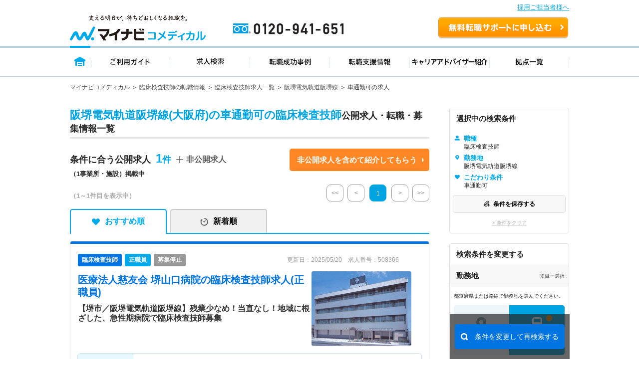

--- FILE ---
content_type: application/javascript
request_url: https://co-medical.mynavi.jp/inc/search-form/new-search/popup/modalStAndPref.js
body_size: 12544
content:
// 前回の選択状態
var old_selected = new Array();
// 新しい選択状態
var new_selected = new Array();
// Track if area modal has been dirty
var isAreaDirty = false;
var submittedData = new Array();
// old_selected、new_selectedの配列名と配列番号の紐づけ
const TEXT = 0;	    // 名称
const STEP0 = 1;	// ステップ0(区分)
const STEP1 = 2;	// ステップ1(都道府県)
const STEP2 = 3;	// ステップ2(市区町村・路線)
const STEP3 = 4;	// ステップ3(駅)
const PARENT_TEXT = 5;	// 親名称(都道府県)
// 区分
const KBN_PREF = "1";	// 都道府県・市区町村から検索
const KBN_LINE = "2";	// 路線・駅から検索
// ページ
const PAGE1 = 1;	// ページ1(都道府県)
const PAGE2 = 2;	// ページ2(市区町村・路線)
const PAGE3 = 3;	// ページ3(市区町村・駅)
// 各検索のmax値
const maxPref = 4;  // 都道府県 ：4種まで
const maxCity = 10;  // 市区町村 ：各都道府県ごとに2種まで
const maxLn = 1;    // 路線     ：各都道府県ごとに1種まで
const maxSt = 5;    // 駅       ：駅全体で5種まで

// 選択中＆クリアボタンテキスト
var SELECT_TEXT           = "";
var SELECT_TEMPLATE_TEXT  = "選択された";
var SELECT_SUFFIX_TEXT    = "：";
var CLEAR_TEXT            = "";
var CLEAR_TEMPLATE_TEXT   = "の設定をクリアする";
var SEARCH_CATEGORY       = "";

// どの区分のボタンからモーダルを開いたか
var SEARCH_CATEGORY_ID = "";
var DIALOG_SEARCH_CITY = "dialogSearchCity"; // 都道府県・市区町村から検索
var CLEAR_LN_ST = 'lnSt';

var result_url = '/r/';

// マスタデータ取得
var json = null;
ensureAreaJsonFromGlobal();

function isPrefAllActive($ul) {
  return $ul.find('li:first-child input').is(':checked')
    || $ul.find('li:first-child').hasClass('selected');
}

function getParentCityCode($li) {
  return $li.attr('data-parent-city-code') || '';
}

function isParentCityAllActive($ul, parentCityCode) {
  if (!parentCityCode) return false;
  var $parentLi = $ul.find('li.parent_city_all[data-code="' + parentCityCode + '"]');
  return $parentLi.find('input').is(':checked') || $parentLi.hasClass('selected');
}

function shouldBlockChildSelection($ul, $li, code) {
  if (code === 'all') return false;
  if (isPrefAllActive($ul)) return true;
  const parentCityCode = getParentCityCode($li);
  return isParentCityAllActive($ul, parentCityCode);
}

function removeChildSelectWhenSelectParentCity(parentCityCode) {
  if (!parentCityCode) return;

  new_selected = new_selected.filter(function(item) {
    return !(item.parent_city_code === parentCityCode);
  });
}

function ensureAreaJsonFromGlobal() {
  try {
    if (!json || (typeof json === 'object' && Object.keys(json).length === 0)) {
      if (window.globalAreaData && Object.keys(window.globalAreaData).length > 0) {
        json = window.globalAreaData;
        return;
      }
      try {
        window.addEventListener('globalAreaData:ready', function onAreaReady(e) {
          try { window.removeEventListener('globalAreaData:ready', onAreaReady); } catch(_) {}
          json = (e && e.detail) ? e.detail : (window.globalAreaData || {});
        }, { once: true });
      } catch(_) {}
    }
  } catch (e) {
    json = {};
  }
}

// イベントのタイミングで検索apiが動いてしまうので、関数に変更
var methodSelectChangeDesign;
(function ($, listener) {

  'use strict';
  // 共通ヘルパー：タブ相当の状態を適用（モーダル分離後の代替）
  function applyTabMode(modeCode, $modal) {
    $('.activeStep0').removeClass('activeStep0');
    var $tab = (modeCode == KBN_PREF) ? $('#top_tab_A') : $('#top_tab_B');
    $tab.addClass('activeStep0');

    var nowPage = $('.dialogSearch.show').data('page');
    if (nowPage == PAGE2) {
      disabledSearchBtn();
    }
    // 条件クリア後はSTEP1に戻る
    if (new_selected.length <= 0) {
      $('.dialogSearch').removeClass('show');
      $('.top_tab').addClass('step1');
      $('.dialogSearch[data-page=' + PAGE1 + ']').addClass('show');
      restoreCheck();
      disabledSearchBtn();
    }
  }
  var methods = {
    setAreaDirty: function(flag) {
      isAreaDirty = Boolean(flag);
      return this;
    },
    // ------------------------------------------------------------
    // モーダルウィンドウをOPENする
    // ------------------------------------------------------------
    openAreaModal: function () {
      const $modal = $('#areaModalDialog');

      if ($modal.length === 0) {
        return;
      }

      $modal.closest('.modalDialogWrapper').addClass('on');
      $modal.find('.dlgContents').addClass('show');
      $modal.find('.dialogSearch').removeClass('show');
      // 都道府県表示
      $('#dialogSearchCategory').addClass("show");
      applyTabMode(KBN_PREF, $modal);
      toggleFooterNavi(false);
      toggleScrollBody(false);
      return this;
    },
    // ------------------------------------------------------------
    // モーダルウィンドウをCLOSEする
    // ------------------------------------------------------------
    close: function (isResetAllData=false) {
      $('.modalDialogWrapper').removeClass('on');
      $('.dlgContents').removeClass('show');
      toggleFooterNavi(true);
      toggleScrollBody(true);
      if (isResetAllData) {
        new_selected = [];
        submittedData = [];
      } else {
        new_selected = cloneSelectionArray(submittedData);
      }

      return this;
    },
    // ------------------------------------------------------------
    // next
    // ------------------------------------------------------------
    next: function () {
      $('.dialogSearch').removeClass('show');
      var nowPage = this.closest('.dialogSearch').data('page');
      var next = nowPage + 1;
      $('.dialogSearch[data-page=' + next + ']').addClass('show');
      disabledSearchBtn();
      return this;
    },
    // ------------------------------------------------------------
    // prev
    // ------------------------------------------------------------
    prev: function () {
      $('.dialogSearch').removeClass('show');
      var nowPage = this.closest('.dialogSearch').data('page');
      var prev = nowPage - 1;
      var active_step0 = $('.activeStep0').data('code');
      if (nowPage == PAGE3) {
        // PAGE3で市区町村表示時はPAGE1の都道府県に戻る
        if (active_step0 == KBN_PREF) {
          prev = PAGE1;
        }
      }
      if (prev == PAGE1) {
        $('.top_tab').addClass('step1');
        // 市区町村配列削除
        if (active_step0 == KBN_LINE) {
          new_selected = new_selected.filter(select => select[STEP0] != KBN_PREF);
        }
      }
      $('.dialogSearch[data-page=' + prev + ']').addClass('show');
      restoreCheck();
      disabledSearchBtn();
      return this;
    },
    // ------------------------------------------------------------
    // 区分を選択する
    // ------------------------------------------------------------
    areaSelect: function (elementId) {
      $(elementId).addClass('show');
      $('.top_tab').removeClass('step1');
      // 選択区分内のSTEP1が選択済みであればactiveStep1を付け替える
      $('.activeStep1').removeClass('activeStep1');
      $(elementId).find('.selectedStep').addClass('activeStep1');
      disabledSearchBtn();
      return this;
    },
    // ------------------------------------------------------------
    // 都道府県を選択する
    // ------------------------------------------------------------
    prefSelect: function () {
      // 現在操作中の都道府県(複数選択可能)
      if ($(this).hasClass('activeStep1')) {
        $(this).removeClass('activeStep1');
        $(this).removeClass('selectedStep');
      } else {
        $(this).addClass('activeStep1');
        $(this).addClass('selectedStep');
      }
      return this;
    },
    // ------------------------------------------------------------
    // 路線を選択する
    // ------------------------------------------------------------
    lineSelect: function (elementId) {
      $('.activeStep2').removeClass('activeStep2');
      $(this).addClass('activeStep2');
      $('.top_tab').removeClass('step1');
      $(elementId).addClass("show");
      // 値復元
      $(elementId).find('.step2 .selected').removeClass('selected');
      var active_step0 = $('.activeStep0').data('code');
      var active_step1 = $('.activeStep1').data('code');
      for (var i = 0; i < new_selected.length; i++) {
        var elm = new_selected[i];
        if (!(elm[STEP0] == active_step0 && elm[STEP1] == active_step1)) {
          continue;
        }
        var active_step2 = elm[STEP2];
        $(elementId).find('.step2 [data-code=' + active_step2 + ']').addClass('selected');
      }
      disabledSearchBtn();
      return this;
    },
    // ------------------------------------------------------------
    // 都道府県に関連する市区町村リストを取得する
    // ------------------------------------------------------------
    getCityList: function (step) {
      // 都道府県に紐づく市区町村を取得
      var elementId = '#dialogSearchCity';
      var kbn_code = STEP2;
      if(step == STEP3) {
        elementId = '#dialogSearchStation';
        kbn_code = STEP3;
      }
      var $layer = $(elementId + ' .searchCity .search__select__list');
      var pref_code = $('.activeStep1').data('code');
      if (typeof (json.city) !== "undefined") {
        $layer.empty();
        // 取得したデータを表示
        var html = '';
        var pref_html = '';
        var city_html = '';
        var $target = $('.activeStep1');
        var pref = $target.find('.search_item-text').text();

        // ステップタイトル
        let step2Title = pref + (isSearchResultPage() ? 'の市区町村を追加' : 'の市区町村から探す');
        $(elementId + ' .header p.title_A').text(step2Title);

        // 都道府県全体
        var name = pref + 'すべて';
        var count = $target.find('.search_item-count span').text();
        var code = 'all';
        var id = kbn_code + '_' + pref_code + '_' + code;
        var pref_all_id = id;
        var parent_url = '/pr_' + pref_code;
        pref_html += createListItem('all', 'all', name, count, id, parent_url, '', false);

        // 市区町村
        var data = json.city[pref_code];
        if (typeof (data) !== "undefined") {
          data.forEach((parentCity,parentCityIndex) => {
            var parentCityCode = parentCity.parent_city_id;
            var parentCityName = parentCity.parent_city_name;
            var parentCityId = kbn_code + '_' + pref_code + '_' + parentCityCode;
            city_html += createParentCityItem(parentCityCode, parentCityName, parentCityId);

            //append children data
            if(parentCity.childs.length > 0) {
              for (var i in parentCity.childs) {
                var baseChild = parentCity.childs[i];
                var code = baseChild.city_cd;
                var name = baseChild.city_name;
                var count = baseChild.condition_count;
                var id = kbn_code + '_' + pref_code + '_' + code;
                var child_url = parent_url + '/ci_' + code;
                var isShowBorder = ((i + 1) % 3) !== 0;
                city_html += createListItem('child', code, name, count, id, child_url, parentCityCode, isShowBorder);
              }
            }
          })
        }

        // html生成
        html += '<ul class="area__list first-all">';
        html += pref_html;
        html += city_html;
        html += '</ul>';
        $layer.append(html);
        // 値復元
        restoreCheck();
        var selected = new_selected.filter(select => select[STEP0] == KBN_PREF);
        //Only add new pref if not have
        if (selected.length <= 0 || !selected.some(item => item[STEP1] == pref_code)) {
          // checkedAreaItem(pref, KBN_PREF, pref_code, 'all', '', pref, true);
          // $('#'+pref_all_id).prop('checked', true);
          // checkedAreaItemStyle($('#'+pref_all_id).closest('ul'), 'all', true);
        }
        var $targetTmpDisabled = $(elementId + ' .searchCity').find('.area__list__item').not('.all, .disabled');
        if ($targetTmpDisabled.find('input:checked').length >= maxCity) {
          $targetTmpDisabled.addClass('temporaryDisabled');
          $targetTmpDisabled.find('input').not(':checked').prop('disabled', true);
        }
      } else {
        errorGetStepData($layer);
      }
      return this;
    },
    // ------------------------------------------------------------
    // 路線に関連する駅リストを取得する
    // ------------------------------------------------------------
    getStationList: function () {
      var $layer = $('#dialogSearchStation .searchStation .search__select__list');
      var pref_code = $('.activeStep1').data('code');
      var line_code = $('.activeStep2').data('code');
      if (typeof (json.st) !== "undefined") {
        $layer.empty();
        // 取得したデータを表示
        var html = '';
        var ln_html = '';
        var st_html = '';
        var $target = $('.activeStep2');
        var line = $target.find('.search_item-text').text();
        var $target1 = $('.activeStep1');
        var pref = $target1.find('.search_item-text').text();
        // ステップタイトル
        $('#dialogSearchStation .header p.title_B').text(line);

        // 路線全体
        var name = line + 'すべて';
        var count = $target.find('.search_item-count span').text();
        var code = 'all';
        var id = KBN_LINE + '_' + pref_code + '_' + line_code + '_' + code;
        var line_all_id = id;
        var parent_url = '/ln_' + line_code;
        ln_html += createListItem('all', code, name, count, id, parent_url);

        // 駅
        var data = json.st[line_code];
        if (typeof (data) !== "undefined") {
          for (var i in data) {
            var code = data[i].st_cd;
            var name = data[i].et_st_name;
            var count = data[i].condition_count;
            var id = KBN_LINE + '_' + pref_code + '_' + line_code + '_' + code;
            var child_url = parent_url + '/st_' + code;
            st_html += createListItem('child', code, name, count, id, child_url);
          }
        }

        // html生成
        html += '<ul class="area__list first-all">';
        html += ln_html;
        html += st_html;
        html += '</ul>';
        $layer.append(html);
        // 値を復元
        restoreCheck();
        var $targetTmpDisabled = $('#dialogSearchStation .searchStation').find('.area__list__item').not('.all, .disabled');
        if ($targetTmpDisabled.find('input:checked').length >= maxSt) {
          $targetTmpDisabled.addClass('temporaryDisabled');
          $targetTmpDisabled.find('input').not(':checked').prop('disabled', true);
        }
        var selected = new_selected.filter(select => select[STEP0] == KBN_LINE);
        if (selected.length <= 0 || selected[0][STEP2] != line_code) {
          new_selected = new_selected.filter(select => select[STEP0] == KBN_PREF);
          checkedAreaItem(name, KBN_LINE, pref_code, line_code, 'all', pref , true);
          $('#'+line_all_id).prop('checked', true);
          checkedAreaItemStyle($('#'+line_all_id).closest('ul'), 'all', true);
        }
      } else {
        errorGetStepData($layer);
      }
      return this;
    },
    // ------------------------------------------------------------
    // 勤務地条件(都道府県・市区町村・路線・駅)の選択状況を更新する
    // ------------------------------------------------------------
    updateCheckedItem: function () {
      var checked = this.is(':checked');
      var code = this.val();
      var $ul = this.closest('ul');
      // Guard: block child selection if 'All' (pref or parent city) is active
      var $clickedLi = this.closest('li');
      let isParentCity = $clickedLi.hasClass('parent_city_all');
      let parentCityGroupCode = '';
      //if child city is select => get parent city code
      if (!isParentCity) {
        parentCityGroupCode = $clickedLi.attr('data-parent-city-code') || '';
      }
      if (shouldBlockChildSelection($ul, $clickedLi, code)) {
        this.prop('checked', false);
        return this;
      }
      var active_step0 = $('.activeStep0').data('code');
      var active_step1 = $('.activeStep1').data('code');
      var active_step2 = '';
      var active_step3 = '';
      var active_text = this.siblings('label').find('.search_item-text').text();
      var parent_text = $('.activeStep1 .search_item-text').text();
      if (active_step0 == KBN_PREF) {
        // 市区町村
        active_step2 = code;
        if (code == 'all') {
          active_text = parent_text;
        }
        if (isParentCity) {
          active_text = active_text.replace(/すべて$/, '');
        }
      } else if (active_step0 == KBN_LINE) {
        // 路線
        active_step2 = $('.activeStep2').data('code');
        active_step3 = code;
        if (code != 'all') {
          active_text += '(' + $('.activeStep2 .search_item-text').text() + ')';
        }
      }
      // チェックのON・OFF
      checkedAreaItem(active_text, active_step0, active_step1, active_step2, active_step3, parent_text, checked, parentCityGroupCode, isParentCity);
      // 全件チェックか個別チェックかによってスタイルを変更する
      if (active_step0 == KBN_PREF) {
        var $li = $(this).closest('li');
        if ($li.hasClass('parent_city_all')) {
          var parentCityCode = $li.attr('data-code') || '';
          checkedAreaItemStyle($ul, 'parent_city_all', checked, parentCityCode);
        } else {
          checkedAreaItemStyle($ul, active_step2, checked, parentCityGroupCode);
        }
      } else if (active_step0 == KBN_LINE) {
        checkedAreaItemStyle($ul, active_step3, checked);
      }
      // 関連する親項目の選択状態を更新
      $(this).SearchOptionUtils('selectedMax', STEP0, null, 2); // 区分
      $(this).SearchOptionUtils('selectedMax', STEP1, active_step0, maxPref); // 都道府県
      if (active_step0 == KBN_LINE) {
        // 駅・路線から検索
        var before_count = new_selected.length;
        for (var i = new_selected.length - 1; i >= 0; i--) {
          if (before_count > new_selected.length) {
            break;
          }
          active_step1 = new_selected[i][STEP1];
          $(this).SearchOptionUtils('selectedKbnMax', STEP2, active_step1, maxLn, KBN_LINE);
        }
      }
      return this;
    },
    // ------------------------------------------------------------
    // 勤務地条件を復元する
    // ------------------------------------------------------------
    oldCondition: function (name, s1, s2, s3, s4, pn, parentCityCode, isParentCity ) {
      checkedAreaItem(name, s1, s2, s3, s4, pn, true, parentCityCode, isParentCity);
      return this;
    },
    // ------------------------------------------------------------
    // 項目選択数が最大値を超えていないかチェックする
    // ------------------------------------------------------------
    selectedMax: function (step, parent_code, max) {
      // 親に対する子の選択上限値はmaxまで。超えている場合は先頭から順番に削除する
      var counter = new Array();
      var idx = 0;
      var tmp_parent = '';
      var tmp_child = '';
      var before_step = step - 1;
      for (var i = new_selected.length - 1; i >= 0; i--) {
        tmp_parent = new_selected[i][before_step];
        if (parent_code != null && parent_code != tmp_parent) {
          continue;
        }
        tmp_child = new_selected[i][step];
        idx = $.inArray(tmp_child, counter);
        if (counter.length < max) {
          if (idx < 0) {
            counter.push(tmp_child);
          }
        } else {
          if (idx < 0) {
            // 上限値を超えていれば削除
            $('input[value=' + new_selected[i][step] + ']').prop('checked', false);
            new_selected.splice(i, 1);
          }
        }
      }
      return this;
    },
    // ------------------------------------------------------------
    // 同一区分の項目選択数が最大値を超えていないかチェックする
    // ------------------------------------------------------------
    selectedKbnMax: function (step, parent_code, max, kbn) {
      // 親に対する子の選択上限値はmaxまで。超えている場合は先頭から順番に削除する
      var counter = new Array();
      var idx = 0;
      var tmp_parent = '';
      var tmp_child = '';
      var before_step = step - 1;
      // 市区町村・駅の場合は同じ区分でチェック
      var selected = new_selected.filter(select => select[STEP0] == kbn);
      if (selected.length == 1 && selected[0][step] == 'all') {
        return;
      }
      for (var i = selected.length - 1; i >= 0; i--) {
        tmp_parent = selected[i][before_step];
        if (parent_code != null && parent_code != tmp_parent) {
          continue;
        }
        tmp_child = selected[i][step];
        idx = $.inArray(tmp_child, counter);
        if (counter.length < max) {
          if (idx < 0) {
            counter.push(tmp_child);
          }
        } else {
          if (idx < 0) {
            // 上限値を超えていれば削除
            $('input[value=' + selected[i][step] + ']').prop('checked', false);
            selected.splice(i, 1);
          }
        }
      }
      new_selected = new_selected.filter(select => select[STEP0] != kbn).concat(selected);
      return this;
    },
    // ------------------------------------------------------------
    // 駅選択用：項目選択数が最大値を超えていないかチェックする
    // ------------------------------------------------------------
    selectedCityStMax: function (step, max, elementId, kbn) {
      // 選択上限値はmaxまで。超えている場合は先頭から順番に削除する
      var counter = new Array();
      var idx = 0;
      var tmp_target = '';
      var selected = new_selected.filter(select => select[STEP0] == kbn);
      var total = getTotalSelectedCitiesCount();
      for (var i = selected.length - 1; i >= 0; i--) {
        tmp_target = selected[i][step];
        if (tmp_target == 'all') {
          // 路線は本関数では最大値チェックしない
          var $targetTmpDisabled = $(elementId).find('.area__list__item').not('.all, .disabled');
          if (total >= max) {
            $targetTmpDisabled.addClass('temporaryDisabled');
            $targetTmpDisabled.find('input').not(':checked').prop('disabled', true);
          } else {
            $targetTmpDisabled.removeClass('temporaryDisabled');
            $targetTmpDisabled.find('input').not(':checked').prop('disabled', false);
          }
          continue;
        }
        idx = $.inArray(tmp_target, counter);
        if (counter.length < max) {
          if (idx < 0) {
            counter.push(tmp_target);
          }
        } else {
          if (idx < 0) {
            // 上限値を超えていれば削除
            $('input[value=' + selected[i][step] + ']').prop('checked', false);
            selected.splice(i, 1);
          }
        }
        new_selected = new_selected.filter(select => select[STEP0] != kbn).concat(selected);

        var $targetTmpDisabled = $(elementId).find('.area__list__item').not('.all, .disabled');
        if (total >= max) {
          $targetTmpDisabled.addClass('temporaryDisabled');
          $targetTmpDisabled.find('input').not(':checked').prop('disabled', true);
        } else {
          $targetTmpDisabled.removeClass('temporaryDisabled');
          $targetTmpDisabled.find('input').not(':checked').prop('disabled', false);
        }
      }
      return this;
    },
    // ------------------------------------------------------------
    // 勤務地条件の選択状態を更新する
    // ------------------------------------------------------------
    updateAreaSetting: function () {
      var $suggest = "";
      var $sel_pr_cd = "";
      var $sel_ln_cd = "";
      var $sel_st_cd = "";
      var tmp_text = new Array();
      var tmp_pr_cd = "";
      var tmp_pr_nm = "";
      var tmp_ln_cd = "";
      var tmp_st = "";
      // サジェスト入力されている場合は、現在の選択状態を反映
      var kbn = $('.activeStep0').data('code');
      if (kbn == KBN_LINE) {
        $suggest = $('#searchSt-input');
        if ($suggest.length > 0 && $suggest.val().length > 0) {
          $sel_pr_cd = $('#searchLinePref-tmp');
          $sel_ln_cd = $('#searchLine-tmp');
          $sel_st_cd = $('#searchSt-tmp');
        }
        $suggest = $('#searchLine-input');
        if ($suggest.length > 0 && $suggest.val().length > 0) {
          $sel_pr_cd = $('#searchLinePref-tmp-line');
          $sel_ln_cd = $('#searchLine-tmp-line');
          $sel_st_cd = $('#searchSt-tmp-line');
        }
      }
      // 都道府県
      if ($sel_pr_cd.length > 0 && $sel_pr_cd.val().length > 0) {
        tmp_pr_cd = $sel_pr_cd.val();
      }
      // 路線
      if ($sel_ln_cd.length > 0 && $sel_ln_cd.val().length > 0) {
        tmp_ln_cd = $sel_ln_cd.val();
      }
      // 駅
      if ($sel_st_cd.length > 0 && $sel_st_cd.val().length > 0) {
        tmp_st = $sel_st_cd.val();

        // -- サジェストでの駅選択時の表示テキスト対応 -------------------------------
        if (json !== null) {
          // パネルから選択時
          var tmp_text_pref = '';
          var tmp_text_ln = '';
          var tmp_text_st = '';

          // 都道府県名
          tmp_text_pref = $('#search_line [data-code=' + tmp_pr_cd + ']').find('.search_item-text').text()
          for (var i = json.line[tmp_pr_cd].length - 1; i >= 0; i--) {
            if (tmp_ln_cd == json.line[tmp_pr_cd][i].ln_cd) {
              tmp_text_ln = json.line[tmp_pr_cd][i].ln_name;
              break;
            }
          }
          // 駅名
          for (var i = json.st[tmp_ln_cd].length - 1; i >= 0; i--) {
            if (tmp_st == json.st[tmp_ln_cd][i].st_cd) {
              tmp_text_st = json.st[tmp_ln_cd][i].et_st_name;
              break;
            }
          }
          tmp_text.push(tmp_text_pref + ',' + tmp_text_ln + ',' + tmp_text_st);
          tmp_pr_nm = tmp_text_pref;
        } else {
          // 検索結果一覧での初期表示
          tmp_text.push($suggest.val());
        }
      }
      // 配列に追加
      if (tmp_text.length > 0 && tmp_pr_cd.length > 0 && tmp_ln_cd.length > 0 && tmp_st.length > 0) {
        checkedAreaItem(tmp_text.join('　'), kbn, tmp_pr_cd, tmp_ln_cd, tmp_st, tmp_pr_nm, true);
      }
      // 区分は2種まで
      $(this).SearchOptionUtils('selectedMax', STEP0, null, 2);
      // 都道府県は1種まで
      $(this).SearchOptionUtils('selectedMax', STEP1, kbn, maxPref);
      if (kbn == KBN_LINE) {
        // 路線は各都道府県ごとに1種まで
        var line_pr = '';
        for (var i = new_selected.length - 1; i >= 0; i--) {
          line_pr = new_selected[i][STEP1];
          $(this).SearchOptionUtils('selectedKbnMax', STEP2, line_pr, maxLn, KBN_LINE);
        }
      }
      restoreCheck();
      $(this).SearchOptionUtils('selectedCityStMax', STEP2, maxCity, '#dialogSearchCity .searchCity', KBN_PREF);
      $(this).SearchOptionUtils('selectedCityStMax', STEP3, maxSt, '#dialogSearchStation .searchStation', KBN_LINE);
      return this;
    },
    // ------------------------------------------------------------
    // 勤務地の表示テキストを更新する
    // ------------------------------------------------------------
    updateAreaDisplayText: function () {
      var active_text  = new Array();
      var active_step1 = new Array();
      var tmp_text     = new Array();
      var elem = null;
      var exist_flg = false;
      for (var i = 0 ; i < new_selected.length; i++) {
        elem = new_selected[i];
        exist_flg = false;
        // 処理済の値ならスキップする
        for (var as1_idx = 0 ; as1_idx < active_step1.length; as1_idx++) {
          if (active_step1[as1_idx] == elem[STEP1]) {
            exist_flg = true;
            break;
          }
        }
        if (exist_flg) {
          continue;
        }
        // テキストを生成
        tmp_text = new Array();
        for (var j = 0 ; j < new_selected.length; j++) {
          if (elem[STEP1] != new_selected[j][STEP1]) {
            continue;
          }
          if (elem[STEP2] != 'all') {
            tmp_text.push(new_selected[j][TEXT]);
          }
        }
        if (tmp_text.length > 0) {
          active_text.push(elem[PARENT_TEXT] + '　' + tmp_text.join('、'));
        } else {
          active_text.push(elem[PARENT_TEXT]);
        }
        active_step1.push(elem[STEP1]);
      }
      active_text = active_text.filter(function (x, i, self) {return self.indexOf(x) === i;});
      active_step1 = active_step1.filter(function (x, i, self) {return self.indexOf(x) === i;});
      let $searchLink = $('.search-link');
      if (active_text.length > 0) {
        $('#search-area .setting').first().text(SELECT_TEXT + active_text.join('、'));
        $('#search-area .clear').first().text(CLEAR_TEXT);
        $searchLink.each(function(){
          if ($(this).hasClass(SEARCH_CATEGORY_ID)) {
            $(this).removeClass('not-selected');
            $(this).addClass('selected');
            return true;
          }
          $(this).removeClass('selected');
          $(this).addClass('not-selected');
        });
      } else {
        $('#search-area .setting').text('');
        $('#search-area .clear').text('');
        $searchLink.removeClass('not-selected');
        $searchLink.removeClass('selected');
      }

      return this;
    },

    setSearchCategory: function (kbn) {
      if (kbn == KBN_PREF) {
        SEARCH_CATEGORY_ID = DIALOG_SEARCH_CITY;
      }

      if (SEARCH_CATEGORY_ID === DIALOG_SEARCH_CITY) {
        SEARCH_CATEGORY = '都道府県';
      }
      SELECT_TEXT = SELECT_TEMPLATE_TEXT + SEARCH_CATEGORY + SELECT_SUFFIX_TEXT;
      CLEAR_TEXT = SEARCH_CATEGORY + CLEAR_TEMPLATE_TEXT;
    },
    // ------------------------------------------------------------
    // 勤務地の表示をクリアする
    // ------------------------------------------------------------
    clearAreaDisplay: function () {
      $('#search-area .setting').text('');
      $('#search-area .clear').text('');

      if ($('#search-area .fix-wrap .clear').length > 0) {
        $('.search-link').removeClass('selected not-selected');
      }

      return this;
    },
    // ------------------------------------------------------------
    // 勤務地条件の選択状態を確定する
    // ------------------------------------------------------------
    setAreaCheck: function (isFromApi = false) {
      $(this).SearchOptionUtils('updateAreaSetting');
      if(!isFromApi) {
        $(this).SearchOptionUtils('updateAreaDisplayText');
      }

      // 新しい選択状態を複製
      old_selected = new_selected.concat();
      return this;
    },
    // ------------------------------------------------------------
    // 検索URLを生成する
    // ------------------------------------------------------------
    getResultUrl: function (old_new_selected=old_selected) {
      var kbn = '';				// 区分
      var $pr = new Array();	// 都道府県
      var $ci = new Array();	// 市区町村
      var $li = new Array();	// 路線
      var $st = new Array();	// 駅
      var $cr = new Array();	// 資格
      var $wd = new Array();	// 施設形態
      var $efd = new Array();	// 雇用形態
      var $wk = new Array();	// 担当業務
      var $ms = new Array();	// 診療科目
      var $ic = '';				// 年収
      var $fd = new Array();	// こだわり
      var $fwo = '';             // フリーワード
      var $cno = new Array();	// 企業No

      var parameters = new Array();
      if (old_new_selected.length > 0) {
        // 複数区分が存在する場合は現在の区分（タブ）で検索
        kbn = $('.activeStep0').data('code');
        var pref_selected = old_new_selected.filter(select => select[STEP0] == KBN_PREF);
        var line_selected = old_new_selected.filter(select => select[STEP0] == KBN_LINE);
        // 現在の区分の条件が無い場合は条件リセット
        if ((kbn == KBN_PREF && pref_selected.length > 0) || (kbn == KBN_LINE && line_selected.length > 0)) {
          if (pref_selected.length > 0 && line_selected.length > 0) {
            if (kbn == KBN_PREF) {
              old_new_selected = pref_selected;
            } else if (kbn == KBN_LINE) {
              old_new_selected = line_selected;
            }
          }
          var elm;
          kbn = old_new_selected[0][STEP0];
          for (var i = 0; i < old_new_selected.length; i++) {
            elm = old_new_selected[i];
            // 都道府県
            $pr.push(elm[STEP1]);
            // 市区町村
            if (kbn == KBN_PREF && elm[STEP2] != 'all') {
              $ci.push(elm[STEP2]);
            }
            // 路線
            if (kbn == KBN_LINE && elm[STEP3] == 'all') {
              $li.push(elm[STEP2]);
            }
            // 駅
            if (kbn == KBN_LINE && elm[STEP3] != 'all') {
              $st.push(elm[STEP3]);
            }
          }
          $pr = $pr.filter(function (x, i, self) { return self.indexOf(x) === i; });
          $ci = $ci.filter(function (x, i, self) { return self.indexOf(x) === i; });
          $li = $li.filter(function (x, i, self) { return self.indexOf(x) === i; });
          $st = $st.filter(function (x, i, self) { return self.indexOf(x) === i; });
        }
      }
      // 都道府県
      if (kbn == KBN_PREF || kbn == KBN_LINE) {
        if ($pr.length > 0) {
          parameters.push('pr_' + $pr.join('-'));
        }
      }
      // 市区町村
      if (kbn == KBN_PREF) {
        if ($ci.length > 0) {
          parameters.push('ci_' + $ci.join('-'));
        }
      }
      // 路線
      if (kbn == KBN_LINE) {
        if ($li.length > 0) {
          parameters.push('ln_' + $li.join('-'));
        }
      }
      // 駅(駅・路線)
      if (kbn == KBN_LINE) {
        if ($st.length > 0) {
          parameters.push('st_' + $st.join('-'));
        }
      }

      // 企業No
      $('[name="cno"]').each(function () {
        if ($(this).val().length > 0) {
          $cno.push($(this).val());
        }
      });
      if ($cno.length > 0) {
        parameters.push('cno_' + $cno.join('-'));
      }

      var param = '';
      if (parameters.length > 0) {
        param = parameters.join('/') + '/';
      }
      return param;
    },
    // ------------------------------------------------------------
    // 検索結果一覧画面へ遷移する
    // ------------------------------------------------------------
    execSearch: function (redirect = false) {
      // 画面遷移が完了するまでユーザが操作できないようにカバーをかける
      redirect && $("#screen_cover").show();
      // パラメータを生成
      let param = $(this).SearchOptionUtils('getResultUrl');
      const arCiParams = convertToArCiParams(new_selected);
      $('#arCiParams').val(arCiParams);

      //cache data before to next page
      if (!isSearchResultPage()) {
        let selectedCityText = $('#search-area .setting').first().text();
        $('input[name="session_data"]').val(JSON.stringify({data: new_selected, text: selectedCityText, type: 'area'}));
      }

      updateSelectedDisplayCommon(new_selected, 'area');
      submittedData = cloneSelectionArray(new_selected);

      // 検索結果画面へ遷移
      if (redirect) {
        location.href = result_url + param;
      }
      return this;
    },
    // ------------------------------------------------------------
    // 検索条件をクリアする
    // ------------------------------------------------------------
    clear: function () {
      $(this).closest('.search_condition_area').find('.accordion-target input[type=checkbox]').prop('checked', false);
      $(this).closest('.search_condition_area').find('.accordion-target select option').prop('selected', false);
      $(this).closest('.search_condition_area').find('.accordion-target input[type=text]').val('');
      $(this).closest('.search_condition_area').find('.stepBox input[type=text]').val('');
      $(this).closest('.search_condition_area').find('.temporaryDisabled').find('input').prop('disabled', false);
      $(this).closest('.search_condition_area').find('.temporaryDisabled').removeClass('temporaryDisabled');

      $(this).closest('.search_condition_area').find('.stepBox input[type=checkbox]').each(function () {
        $(this).prop('checked', false);
        $(this).SearchOptionUtils('updateCheckedItem');
      });
      return this;
    },
    areaClear: function () {
      $(this).closest('.search_condition_area').find('.selected').removeClass('selected');
      $('#dialogSearchCity .clear-btn').SearchOptionUtils('clear');
      $('#dialogSearchStation .clear-btn').SearchOptionUtils('clear');
      new_selected = new Array();
      return this;
    },
    /**
     * STEP2を表示する
     */
    getStep2: function (element) {
      $(element).SearchOptionUtils('areaSelect', '#dialogSearchCity');
      $(element).SearchOptionUtils('prefSelect');
      $(element).SearchOptionUtils('getCityList', STEP2);
      $(element).SearchOptionUtils('next');
      restoreScrollWhenInLastStep('area');
      return element;
    },
    /**
     * STEP3を表示する
     */
    getStep3: function (element) {
      $(element).SearchOptionUtils('lineSelect', '#dialogSearchStation');
      $(element).SearchOptionUtils('getCityList', STEP3);
      $(element).SearchOptionUtils('getStationList');
      $(element).SearchOptionUtils('next');
      return element;
    },
    /**
     * 市区町村を変更する
     */
    changeCity: function (elementId) {
      $(this).SearchOptionUtils('updateCheckedItem');
      $(this).SearchOptionUtils('selectedCityStMax', STEP2, maxCity, elementId, KBN_PREF);
    },
    /**
     * 検索する
     */
    search: function (redirect = false) {
      $(this).SearchOptionUtils('setAreaCheck');
      $(this).SearchOptionUtils('execSearch', redirect);
      $(this).SearchOptionUtils('close');
    },
    /**
     * エリア表示する
     */
    setArea: function () {
      var element = '';
      if (new_selected.length > 0) {
        var selected = new_selected.filter(select => select[STEP0] == KBN_LINE);
        // 市区町村表示
        if ( selected.length <= 0 ) {
          element = $('#search_city [data-code=' + new_selected[0][STEP1] + ']').get(0);
          $(this).SearchOptionUtils('getStep2', element);
          // 駅表示
        } else {
          element = $('#search_line .area__list [data-code=' + selected[0][STEP1] + ']').get(0);
          $(this).SearchOptionUtils('getStep2', element);
          element = $('#dialogSearchLine .search__select__list [data-code=' + selected[0][STEP2] + ']').get(0);
          $(this).SearchOptionUtils('getStep3', element);
        }
      }
    }
  };

  // 全体で選択された市区町村数（'all' を除く）をカウント
  function getTotalSelectedCitiesCount() {
    var total = 0;
    for (var i = 0; i < new_selected.length; i++) {
      if (new_selected[i][STEP0] == KBN_PREF && new_selected[i][STEP2] && new_selected[i][STEP2] != 'all') {
        total++;
      }
    }
    return total;
  }


  /**
   * 検索ボタンの表示／非表示を切り替える
   */
  function disabledSearchBtn() {
    $('.footer__search__button').removeClass("show");
    // 路線選択時は検索ボタンを非表示
    if ($('#dialogSearchLine').is(':visible')) {
      return;
    }
    // 都道府県選択時は条件をクリアボタンのみ表示
    if ($('#dialogSearchCategory').closest('.dialogSearch').hasClass('show')) {
      $('.footer__search__button.step1').addClass("show");
    } else {
      $('.footer__search__button.step2').addClass("show");
    }
  }

  /**
   * 勤務地の選択状態を復元する
   */
  function restoreCheck() {
    $('#areaModalDialog .selected').removeClass('selected');
    $('#areaModalDialog .allSelected').removeClass('allSelected');
    $('#areaModalDialog input[type=checkbox]').prop('checked', false);
    if (new_selected.length > 0) {
      // 区分
      var id = '';
      var active_step0 = '';
      $('#areaModalDialog input[type=text]').val('');
      $('#areaModalDialog .no-result').text('');

      $('[name=tsukin]').first().prop('checked', true);
      $('[name=norikae]').first().prop('checked', true);
      for (var i = 0; i < new_selected.length; i++) {
        var elm = new_selected[i];
        active_step0 = elm[STEP0];
        // 都道府県
        var active_step1 = elm[STEP1];
        if (active_step0 == KBN_PREF) {
          $('#search_city').find('[data-code=' + active_step1 + ']').addClass('selected');
        } else if (active_step0 == KBN_LINE) {
          $('#search_line').find('[data-code=' + active_step1 + ']').addClass('selected');
        }
        // 市区町村・路線
        var active_step2 = elm[STEP2];
        id = $("[id$='" + active_step1 + '_' + active_step2 + "']");
        if (active_step0 == KBN_PREF) {
          $(id).prop('checked', true);
          let $li = $(id).closest('li');
          let $ul = $(id).closest('ul');
          if ($li.hasClass('parent_city_all')) {
            let parentCityCode = $li.attr('data-code') || '';
            checkedAreaItemStyle($ul, 'parent_city_all', true, parentCityCode);
          } else {
            let parentCityGroupCode = $li.attr('data-parent-city-code') || '';
            checkedAreaItemStyle($ul, active_step2, true, parentCityGroupCode);
          }
        }
        else if (active_step0 == KBN_LINE) {
          $('#dialogSearchLine.step2').find('[data-code=' + active_step2 + ']').addClass('selected');
        }
        // 駅
        var active_step3 = elm[STEP3];
        id = '#' + active_step0 + '_' + active_step1 + '_' + active_step2 + '_' + active_step3;
        $(id).prop('checked', true);
        checkedAreaItemStyle($(id).closest('ul'), active_step3, true);
      }
    }
  }

  /**
   * 選択済みのデータであるかどうかチェックする
   */
  function exists(c1, c2, c3, c4) {
    // 既に存在するかどうかチェック
    var exists_index = -1;
    for (var i = 0; i < new_selected.length; i++) {
      if (new_selected[i][STEP0] != c1) {
        continue;
      }
      if (new_selected[i][STEP1] != c2) {
        continue;
      }
      if (new_selected[i][STEP2] != c3) {
        continue;
      }
      if (new_selected[i][STEP3] != c4) {
        continue;
      }
      exists_index = i;
      break;
    }
    return exists_index;
  }
  /**
   * 勤務地条件：チェックのON・OFF
   */
  function checkedAreaItem(txt, c1, c2, c3, c4, pn, checked, parent_city_code = '', isParentCity = false) {
    var exists_index = -1;
    // 全件チェックだった場合、子のチェックが存在すれば該当配列を削除
    if (c1 == KBN_PREF && c3 == 'all') {
      $(this).SearchOptionUtils('selectedKbnMax', STEP2, c2, 0, KBN_PREF);
    } else if (c1 == KBN_LINE && c4 == 'all') {
      $(this).SearchOptionUtils('selectedKbnMax', STEP3, c3, 0, KBN_LINE);
    }
    // 個別チェックだった場合、全件チェックが存在すれば該当配列を削除
    else {
      if (c1 == KBN_PREF) {
        exists_index = exists(c1, c2, 'all', c4);
      } else if (c1 == KBN_LINE) {
        exists_index = exists(c1, c2, c3, 'all');
      }
      if (exists_index >= 0) {
        new_selected.splice(exists_index, 1);
      }
    }
    // 既に存在するかどうかチェック
    exists_index = exists(c1, c2, c3, c4);
    if (checked && exists_index < 0) {
      // チェックON時：存在しなければ追加
      var selected = {};
      selected[TEXT] = txt;
      selected[STEP0] = c1;
      selected[STEP1] = c2;
      selected[STEP2] = c3;
      selected[STEP3] = c4;
      selected[PARENT_TEXT] = pn;
      if(parent_city_code) {
        selected['parent_city_code'] = parent_city_code;
      }

      // Nếu là 'all', lưu data-code-pref
      if (c1 == KBN_PREF && c3 == 'all') {
        var prefCode = getPrefCodeBySlug(c2);
        if (prefCode) {
          selected['pref_code'] = prefCode;
        }
      }

      if (isParentCity) {
        selected['type'] = 'parent_city';
        removeChildSelectWhenSelectParentCity(selected[STEP2]);
      }

      new_selected.push(selected);
    } else if (!checked && exists_index >= 0) {
      // チェックOFF時：存在すれば該当配列を削除
      new_selected.splice(exists_index, 1);
    }
  }
  /**
   * 勤務地条件：全件チェックか個別チェックかによってスタイルを変更する
   */
  function checkedAreaItemStyle($ul, code, checked, parent_city_code = null) {
    // 全件チェックだった場合、子のチェックを全てはずす
    if (code == 'all') {
      $ul.find('li:not(:first-child) input').prop('checked', false);
      $ul.find('li:first-child').toggleClass('selected', checked);
      $ul.find('li:not(:first-child)').toggleClass('allSelected', checked);
      $ul.find('li:not(:first-child)').toggleClass('selected', false);
      $ul.find('li:not(:first-child)').toggleClass('temporaryDisabled', checked);
    }
    else if (code =='parent_city_all') {
      if (!parent_city_code) return;
      // Uncheck all children belonging to the given parent_city_code
      let childElementSelector = `li[data-parent-city-code="${parent_city_code}"]`;
      $ul.find(`${childElementSelector} input`).prop('checked', false);
      // Toggle class for the parent's child group to selected or not
      $ul.find(childElementSelector).toggleClass('allSelected', checked);
      // Toggle selected | unselected on current parent city
      $ul.find(`li.parent_city_all[data-code="${parent_city_code}"]`).toggleClass('selected', checked );
    }
    // 個別チェックだった場合、全件チェックをはずす
    else {
      $ul.find('li:first-child input').prop('checked', false);
      $ul.find('li:first-child').toggleClass('selected', false);
      // $ul.find('li:not(:first-child)').toggleClass('allSelected', false);
      removeCheckedInParentCity($ul, parent_city_code);
    }
  }

  function removeCheckedInParentCity($ul, parent_city_code)
  {
    $ul.find(`li.parent_city_all[data-code="${parent_city_code}"] input`).prop('checked', false);
    $ul.find(`li.parent_city_all[data-code="${parent_city_code}"]`).toggleClass('selected', false );
  }

  /**
   * 市区町村・路線・駅データの取得に失敗
   * @param $layer エラー文言の表示先セレクタ
   */
  function errorGetStepData($layer) {
    $layer.empty();
    $layer.html('<li><font color="red">読み込みNG</font></li>');
  }
  /**
   * リストアイテム用のHTML文字列を作成する
   * @param type line or all or child
   * @param code パラメータ値
   * @param name 表示文字列
   * @param count 件数
   * @returns {String} HTML文字列
   */
  function createListItem(type, code, name, count, id, url, parent_city_code = '', isBorderRight = true) {
    var html = '';
    // 市区町村・駅なら、0件の時はチェックボックスを無効化する
    var liClass = '';
    liClass += (type == 'all') ? ' all' : '';
    liClass += (type == 'child' && count == 0) ? ' disabled' : '';
    var showBorderClass = isBorderRight ? '' : ' br-none';
    var disabled = (type == 'child' && count == 0) ? 'disabled="disabled"' : '';
    var parentCityAttr = '';
    if (parent_city_code !== '') {
      parentCityAttr = ' data-parent-city-code="' + parent_city_code + '"';
    }

    // 件数に「-1」が指定されていれば非表示
    html += '<li class="area__list__item' + liClass + showBorderClass + '" data-code="' + code + '"' + parentCityAttr + '>';
    html += '<input type="checkbox" id="' + id + '"  value="' + code + '" ' + disabled + '/>';
    html += '<label for="' + id + '" class="checkbox">';
    html += '<div>';
    html += '<span class="search_item-text">' + name + '</span>';
    html += '</div>';
    html += '</label>';
    html += '</li>';
    return html;
  }

  /**
   * @param code パラメータ値
   * @param name 表示文字列
   * @param id
   * @returns {String} HTML文字列
   */
  function createParentCityItem(code, name, id) {
    //render case city not have parent City
    if (name === '市部') {
      return `
      <li class="area__list__item orphan_city_parent" data-code="${code}">
        <label for="${id}">
          <div>
            <span class="search_item-text">${name}</span>
          </div>
        </label>
      </li>
    `;
    }

    return `
      <li class="area__list__item parent_city_all" data-code="${code}">
        <input type="checkbox" id="${id}" value="${code}">
        <label for="${id}" class="checkbox">
          <div>
            <span class="search_item-text">${name}すべて</span>
          </div>
        </label>
      </li>
    `;
  }
  /**
   * 年収のデザインを変更する
   * @param selector element
   */
  methodSelectChangeDesign = function(selector) {
    if (!selector || !selector.length) return; // undefined や null を防ぐ
    $(selector).toggleClass('selected', Boolean($(selector).val()));
  };

  $.fn.SearchOptionUtils = function (method) {
    // メソッド呼び出し部分
    if (methods[method]) {
      return methods[method].apply(this, Array.prototype.slice.call(
        arguments, 1));
    } else if (typeof method === 'object' || !method) {
      return methods.init.apply(this, arguments);
    } else {
      $.error('Method ' + method
        + ' does not exist on jQuery.SearchOptionUtils');
    }
  };
  $(listener);
})
(jQuery, function ($) {
  // 路線・フリーワード
  $('#searchSt-input, #free_word_old').on('blur', api_job_search);

  // 雇用形態、資格、担当、施設、診療科目、こだわり（勤務形態）
  // $('[name="koyou"], [name="shikaku"], [name="gyoumu"], [name="shisetsu"], [name="ms"], [name="koda"]').on('change', api_job_search);

  // 年収
  // $(document).on('change', 'select[name="ic"]', function () {
  //   methodSelectChangeDesign($(this));
  //   api_job_search();
  // });

  /**
   * 件数のスロットアニメーション
   * @param target   表示したい要素
   * @param start    カウント件数の始まりの数値
   * @param end      カウント件数の終わりの数値
   * @param duration アニメーションの完了時間
   */
  function slotEffect(target, start, end, duration) {
    let current = start;
    let step = Math.max(1, Math.floor((end - start) / (duration / 100)));
    let interval = setInterval(() => {
      current = Math.min(current + step, end); // ここで end を超えないように制御
      $(target).text(current.toLocaleString());

      if (current === end) {
        clearInterval(interval);
      }
    }, 50);
  }

  // api検索
  async function api_job_search() {
    $('.search_condition_area').SearchOptionUtils('setAreaCheck', true);
    const arCiParams = convertToArCiParams(new_selected);
    const urlParam = searchUrlWithParams(null, arCiParams, 'area_only');
    let bodyParams = new URLSearchParams({ url: urlParam });

    let job_count = 0;
    try {
      const response = await fetch('/api/job.foundrows.php', {
        method: 'POST',
        headers: {
          'Content-Type': 'application/x-www-form-urlencoded',
        },
        body: bodyParams
      });
      const data = await response.json();
      if (data && !data.err && Number.isFinite(data)) {
        job_count = data;
      }
    } catch (error) {
    }
    slotEffect(".footer__search__button #search_count", 0, job_count, 1500);
  }

  // iPad等で<input>タグからフォーカスを外す
  $("#wrapper, #main").on("click",function(){$(this).blur();});
  // 画面遷移時用カバー
  $("body").append('<div id="screen_cover"><div class="loader"></div></div>');
  // 検索条件初期化
  $(this).SearchOptionUtils('clear');

  // ------------------------------------------------------------
  // モーダル：OPEN
  // ------------------------------------------------------------
  var allClearFlg = false;
  // エリア
  $("#searchCityModal, #searchCityModalSearchDetail").on('click', function (event) {
    event.preventDefault();
    $(this).SearchOptionUtils('openAreaModal');
    if (allClearFlg) {
      $('.all-clear-btn').trigger('click');
    } else {
      if (typeof restoreConditions === 'function' && !isAreaDirty) {
        restoreConditions();
      }
      // Comment out to always open step 1
      $(this).SearchOptionUtils('setArea');
    }
    api_job_search();
  });

  // ------------------------------------------------------------
  // モーダル：CLOSE
  // ------------------------------------------------------------
  // モーダルダイアログを閉じる
  $('.close_btn, #cboxOverlay').on('click', function (e) {
    $(this).SearchOptionUtils('close', isResetData(submittedData));
    return false;
  });

  $(document).on('click', '.modalDialogWrapper.on', function (e) {
    if ($(e.target).hasClass('modalDialogWrapper')) {
      $(this).SearchOptionUtils('close', isResetData(submittedData));
    }
  });
  // ------------------------------------------------------------
  // 市区町村情報を取得する
  $('#search_city dd').on('click', function () {
    $(this).SearchOptionUtils('getStep2', this);
    api_job_search();
    return false;
  });
  // 都道府県・市区町村を選択する
  $('#dialogSearchCity .step2').on('change', 'input', function () {
    const $input = $(this);
    const $ul = $input.closest('ul');
    const $li = $input.closest('li');
    const code = $input.val();

    if (shouldBlockChildSelection($ul, $li, code)) {
      $input.prop('checked', false);
      return false;
    }

    $(this).SearchOptionUtils('changeCity', '#dialogSearchCity .searchCity');
    api_job_search();
    return false;
  });
  // ------------------------------------------------------------
  // 「検索する」ボタン
  $('.submit-btn').on('click', function () {
    if (new_selected.length > 0) {
      $(this).SearchOptionUtils('setSearchCategory', KBN_PREF);
    }
    $(this).SearchOptionUtils('search');
    clearAreaAndLineSearchValues(CLEAR_LN_ST);
    // Call searchcount after modal submit
    if (typeof searchcount === 'function') {
      searchcount();
    }
    isAreaDirty = true;

    // Reset line modal data when area modal is submitted
    if (typeof $().LineSearchOptionUtils === 'function') {
      $().LineSearchOptionUtils('close', true);
      $().LineSearchOptionUtils('setLineDirty', true);
    }
    return false;
  });
  // 「条件をクリア」ボタン
  $('.clear-btn').on('click', function () {
    $(this).SearchOptionUtils('clear');
    if ($(this).hasClass('areaMordalTop')) { // エリア検索モーダルの1ページ目の場合
      $(this).SearchOptionUtils('areaClear');
    }
    api_job_search();
    return false;
  });
  // ------------------------------------------------------------
  // 「< 前の選択肢に戻る」ボタン
  $('.select__back').on('click', function () {
    $(this).SearchOptionUtils('prev');
    return false;
  });

  // ------------------------------------------------------------
  // 勤務地の設定状態をクリアする
  $('.fix-wrap .clear').on('click', function() {
    $(this).SearchOptionUtils('areaClear');
    $(this).SearchOptionUtils('clearAreaDisplay');
    clearAreaAndLineSearchValues();
    clearSelectedDataInCaseBackButton();
  });
});


--- FILE ---
content_type: application/javascript
request_url: https://co-medical.mynavi.jp/common/js/suggest.js?1759729140
body_size: 3267
content:

var suggestData = [];

(function($, listener) {

	'use strict';

	var defaults = {
		// サジェストに表示する候補の数
		list_num : 20,
		// サジェストのラッパーID
		wrapper_selector : '',
		// 選択アイテムの都道府県コード装填先
		pref_selector : '',
		// 選択アイテムの都道府県名装填先
		pref_name : '',
		// 選択アイテムの路線コード装填先
		line_selector : '',
		// 選択アイテムの路線名装填先
		line_name : '',
		// 選択アイテムの駅コード装填先
		station_selector : '',
		// 選択アイテムの駅名装填先
		station_name : ''
	};

	$.fn.station_suggest = function(option) {
		return this.each(function() {
      if (!$(this).length) {
        return;
      }
			(new StationSuggest).init($(this), option);
		});
	};

	function StationSuggest() {
	}

	StationSuggest.prototype = $.extend({

		init : function(elem, options) {
			// オプション設定
			this.setting = $.extend(defaults, options);

			// ------------------------------------------------------------
			// サジェストに表示する候補がないときのメッセージの表示先を生成
			var wrapper = $(this.setting.wrapper_selector);
			wrapper.removeClass('selected');
			wrapper.append('<p class="no-result"></p>');
			var no_hit_message_box = wrapper.find('.no-result');

			// suggestデータは動的に取得するため、ここでは初期化しない

			var ln = this.setting.list_num;
			var ws = this.setting.wrapper_selector;
			var ps = this.setting.pref_selector;
			var pname = this.setting.pref_name;
			var ls = this.setting.line_selector;
			var lname = this.setting.line_name;
			var ss = this.setting.station_selector;
			var sname = this.setting.station_name;

			// ------------------------------------------------------------
			// オートコンプリート
			elem.autocomplete({
				source : function(request, response) {
					// 駅候補確定後、再度focusしてautocompleteが走ると路線名を含めた検索になり「該当なし」となるため
					// 引数に「(」が含まれている場合は「(」以降の文字列を除外する
					var trimTerm = request.term.match(/\(.*/);
					var term = '';
					if ( trimTerm === null ) {
						term = request.term;
					} else {
						term = request.term.replace(trimTerm[0], "");
					}

					// APIからkeywordでデータを取得
					var _url = '/api/line_stations.php?keyword=' + encodeURIComponent(term);

					$.ajax({
						type : 'GET',
						url : _url,
						dataType : 'json'
					}).success(function(apiResponse) {
						var result = [];

						// APIレスポンスの構造チェック
						if (apiResponse && apiResponse[0] && apiResponse[0].success === true && apiResponse[0].data) {
							var data = apiResponse[0].data;

							// stations objectから直接データを取得して変換
							if (data.stations) {
								$.each(data.stations, function(stationKey, station) {
									// station.nameから実際の駅名を抽出 (例: "ＪＲ花輪線 - 末広" → "末広")
									var stationName = station.name;
									var cleanStationName = stationName;

									// " - " で分割して駅名部分だけ取得
									if (stationName.indexOf(' - ') !== -1) {
										var parts = stationName.split(' - ');
										cleanStationName = parts[parts.length - 1]; // 最後の部分が駅名
									}

									var inputId = elem.attr('id');
									var isFromStep1 = (inputId === 'searchSt-input');

									result.push({
										pref_name_en: station.prefecture_id, // 都道府県コード
										pref_name: '', // 都道府県名 (APIから取得できない場合は空)
										ln_cd: station.line_id, // 路線コード
										ln_name: station.line_name, // 路線名
										value: station.station_id, // 駅コード
										label: `${cleanStationName}駅`, // 駅名 (クリーンアップ済み),
										from_step1: isFromStep1,
									});
								});
							}
						}

						if (result.length == 0) {
							// 該当候補なし
							wrapper.removeClass('selected');
							no_hit_message_box.text('該当する駅がありません');
						} else {
							no_hit_message_box.empty();
							// 入力候補表示最大数を変更する際はここを変更
							result = result.slice(0, ln);
						}
						response(result);
					}).error(function() {
						wrapper.removeClass('selected');
						no_hit_message_box.text('該当する駅がありません');
						response([]);
					});
				},
				delay : 100,
				minLength : 1,
				position : {
					my : "left top",
					at : "left bottom",
					collision : "none"
				},
				appendTo : ws, // 対象パネル内任意のセレクタを指定。パネルに対してfixed、z-indexを掛けているので、ここを指定しないとパネルの下に候補一覧が出てしまう
				focus : function(event, ui) {
					// wrapper.addClass('selected');
					$(this).val(ui.item.ln_name + ' ' + ui.item.label);
					// $(ps).val(ui.item.pref_name_en);
					// $(pname).val(ui.item.pref_name);
					// $(ls).val(ui.item.ln_cd);
					// $(lname).val(ui.item.ln_name);
					// $(ss).val(ui.item.value);
					// $(sname).val(ui.item.label);
					if (navigator.userAgent.match(/(iPad)/)) {
						// iPadからの操作の場合、1回のタップで確定させる
						$(".ui-menu.ui-autocomplete").hide();
					}
					return false;
				},
				select : function(event, ui) {
					wrapper.addClass('selected');
					$(this).val(ui.item.ln_name + ' ' + ui.item.label);
					$(ps).val(ui.item.pref_name_en);
					$(pname).val(ui.item.pref_name);
					$(ls).val(ui.item.ln_cd);
					$(lname).val(ui.item.ln_name);
					// No trigger change here to prevent override line_new_selected
					$(ss).val(ui.item.value);
					$(sname).val(ui.item.label);
					// 通知を発行してモーダル側のロジックを再利用
					try {
						$(document).trigger('line:suggestSelect', {
							stationId: ui.item.value,
							lineId: ui.item.ln_cd,
							lineName: ui.item.ln_name,
							prefId: ui.item.pref_name_en,
              fromStep1: ui.item.from_step1,
						});
					} catch(e) {}
					return false;
				},
				response : function(event, ui) {
					ui = ui.content.slice(0, ln);
					return ui;
				}
			}).autocomplete('instance')._renderItem = (function(ul, item) {
				// 候補一覧に表示される文字列を形成
				var $div = $('<div class="ui-menu-item-wrapper" tabindex="-1">');
				$div.append(item.ln_name + ' ' + item.label);
				return $('<li class="ui-menu-item">').append($div).appendTo(ul);
			});

			// ------------------------------------------------------------
			// textが空の場合、hiddenのvalueも空にする
			elem.on('blur', function() {
        if ($(this).attr('id') === 'searchLine-input-sp' || $(this).attr('id') === 'searchStPref-input-sp') {
          return;
        }
				if ($(this).val() == "") {
					wrapper.removeClass('selected');
					no_hit_message_box.empty();
					$(ps).val("");
					$(pname).val("");
					$(ls).val("");
					$(lname).val("");
					$(ss).val("");
					$(sname).val("");
				}
			});
      elem.on('keydown', function (e) {
        if (e.keyCode === 13 || e.key === 'Enter') {
          var $menu = $(this).autocomplete('widget');
          var isMenuOpen = $menu && $menu.is(':visible');
          var hasActiveItem = isMenuOpen && $menu.find('.ui-state-active').length > 0;
          if (!hasActiveItem) {
            e.preventDefault();
            e.stopImmediatePropagation();
            $(this).data('suppressBlur', true);
            return false;
          }
        }
      });

			// textが空の場合、hiddenのvalueも空にする
			elem.on('keyup', function() {
				if ($(this).val() == "") {
					wrapper.removeClass('selected');
					no_hit_message_box.empty();
					$(ps).val("");
					$(pname).val("");
					$(ls).val("");
					$(lname).val("");
					$(ss).val("");
					$(sname).val("");
				}
			});

			return this;
		}
	}, StationSuggest.prototype);

})(jQuery);

$(function() {
	// 駅・路線から探す
	$("#searchSt-input").station_suggest({
		wrapper_selector : '#searchSt-suggest',
		pref_selector : '#searchLinePref-tmp',
		line_selector : '#searchLine-tmp',
		station_selector : '#searchSt-tmp',
	});
	$("#searchLine-input").station_suggest({
		wrapper_selector : '#searchLine-suggest',
		pref_selector : '#searchLinePref-tmp-line',
		line_selector : '#searchLine-tmp-line',
		station_selector : '#searchSt-tmp-line',
	});
  $("#searchStPref-input-sp").station_suggest({
		wrapper_selector : '#searchStPref-suggest-sp',
		pref_selector : '#searchLinePref-tmp-line-sp',
		line_selector : '#searchLine-tmp-line-sp',
		station_selector : '#searchSt-tmp-line-sp',
	});
  $("#searchLine-input-sp").station_suggest({
		wrapper_selector : '#searchLine-suggest-sp',
		pref_selector : '#searchLinePref-tmp-line-sp',
		line_selector : '#searchLine-tmp-line-sp',
		station_selector : '#searchSt-tmp-line-sp',
	});
});
